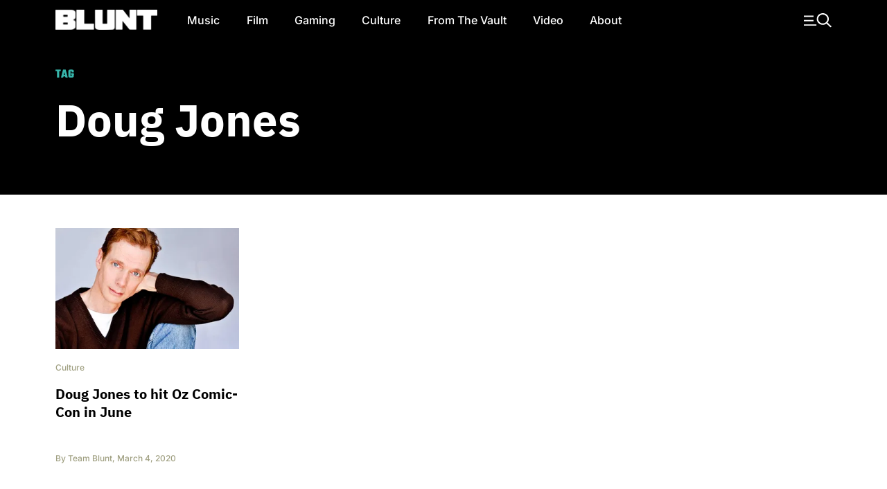

--- FILE ---
content_type: text/html; charset=UTF-8
request_url: https://bluntmag.com.au/tag/doug-jones/
body_size: 9082
content:
<!DOCTYPE html>
	<html lang="en-AU">
	<head>
		<meta charset="UTF-8">
				<meta name="viewport" content="width=device-width, initial-scale=1, shrink-to-fit=no">

		<link rel="profile" href="https://gmpg.org/xfn/11">
		<link rel="preload" href="https://bluntmag.com.au/fonts/inter-v18-latin-regular.woff2" crossorigin="anonymous" as="font" type="font/woff2">
		<link rel="preload" href="https://bluntmag.com.au/fonts/inter-v18-latin-italic.woff2" crossorigin="anonymous" as="font" type="font/woff2">
		<link rel="preload" href="https://bluntmag.com.au/fonts/inter-v18-latin-500.woff2" crossorigin="anonymous" as="font" type="font/woff2">
		<link rel="preload" href="https://bluntmag.com.au/fonts/inter-v18-latin-700.woff2" crossorigin="anonymous" as="font" type="font/woff2">
		<link rel="preload" href="https://bluntmag.com.au/fonts/ibm-plex-sans-v19-latin-italic.woff2" crossorigin="anonymous" as="font" type="font/woff2">
		<link rel="preload" href="https://bluntmag.com.au/fonts/ibm-plex-sans-v19-latin-700.woff2" crossorigin="anonymous" as="font" type="font/woff2">
		<link rel="preload" href="https://bluntmag.com.au/fonts/teko-v20-latin-700.woff2" crossorigin="anonymous" as="font" type="font/woff2">
		<link rel="preload" href="https://bluntmag.com.au/fonts/fontawesome-webfont.woff2" crossorigin="anonymous" as="font" type="font/woff2">

		<style>
			/* inter-regular - latin */
			@font-face {
				font-display: swap;
				font-family: 'Inter';
				font-style: normal;
				font-weight: 400;
				src: url('https://bluntmag.com.au/fonts/inter-v18-latin-regular.woff2') format('woff2');
			}
			@font-face {
				font-display: swap;
				font-family: 'Inter';
				font-style: italic;
				font-weight: 400;
				src: url('https://bluntmag.com.au/fonts/inter-v18-latin-italic.woff2') format('woff2');
			}
			/* inter-500 - latin */
			@font-face {
				font-display: swap;
				font-family: 'Inter';
				font-style: normal;
				font-weight: 500;
				src: url('https://bluntmag.com.au/fonts/inter-v18-latin-500.woff2') format('woff2');
			}
			/* inter-700 - latin */
			@font-face {
				font-display: swap;
				font-family: 'Inter';
				font-style: normal;
				font-weight: 700;
				src: url('https://bluntmag.com.au/fonts/inter-v18-latin-700.woff2') format('woff2');
			}
			@font-face {
				font-display: swap;
				font-family: 'IBM Plex Sans';
				font-style: italic;
				font-weight: 400;
				src: url('https://bluntmag.com.au/fonts/ibm-plex-sans-v19-latin-italic.woff2') format('woff2');
			}
			@font-face {
				font-display: swap;
				font-family: 'IBM Plex Sans';
				font-style: normal;
				font-weight: 700;
				src: url('https://bluntmag.com.au/fonts/ibm-plex-sans-v19-latin-700.woff2') format('woff2');
			}

			@font-face {
				font-display: swap;
				font-family: 'FontAwesome';
				font-style: normal;
				font-weight: 700;
				src: url('https://bluntmag.com.au/fonts/fontawesome-webfont.woff2') format('woff2');
			}
			@font-face {
				font-display: swap;
				font-family: 'Teko';
				font-style: normal;
				font-weight: 700;
				src: url('https://bluntmag.com.au/fonts/teko-v20-latin-700.woff2') format('woff2');
			}
		</style>

		<script>
			// Initialize googletag stub to prevent "googletag is not defined" errors
			// This must be available before any ad scripts execute
			window.googletag = window.googletag || {cmd: []};
		</script>

		<meta name='robots' content='index, follow, max-image-preview:large, max-snippet:-1, max-video-preview:-1' />

	<!-- This site is optimized with the Yoast SEO Premium plugin v26.6 (Yoast SEO v26.7) - https://yoast.com/wordpress/plugins/seo/ -->
	<title>doug jones Archives - Blunt Magazine</title>
	<link rel="canonical" href="https://bluntmag.com.au/tag/doug-jones/" />
	<meta property="og:locale" content="en_US" />
	<meta property="og:type" content="article" />
	<meta property="og:title" content="doug jones Archives" />
	<meta property="og:url" content="https://bluntmag.com.au/tag/doug-jones/" />
	<meta property="og:site_name" content="Blunt Magazine" />
	<meta name="twitter:card" content="summary_large_image" />
	<meta name="twitter:site" content="@bluntmag" />
	<script type="application/ld+json" class="yoast-schema-graph">{"@context":"https://schema.org","@graph":[{"@type":"CollectionPage","@id":"https://bluntmag.com.au/tag/doug-jones/","url":"https://bluntmag.com.au/tag/doug-jones/","name":"doug jones Archives - Blunt Magazine","isPartOf":{"@id":"https://bluntmag.com.au/#website"},"primaryImageOfPage":{"@id":"https://bluntmag.com.au/tag/doug-jones/#primaryimage"},"image":{"@id":"https://bluntmag.com.au/tag/doug-jones/#primaryimage"},"thumbnailUrl":"https://images-1.bluntmag.com.au/cdn-cgi/image/f=auto,quality=80,fit=scale-down/https://images-1.bluntmag.com.au/uploads/2020/03/Doug-Jones-Headshot-scaled.jpg","breadcrumb":{"@id":"https://bluntmag.com.au/tag/doug-jones/#breadcrumb"},"inLanguage":"en-AU"},{"@type":"ImageObject","inLanguage":"en-AU","@id":"https://bluntmag.com.au/tag/doug-jones/#primaryimage","url":"https://images-1.bluntmag.com.au/cdn-cgi/image/f=auto,quality=80,fit=scale-down/https://images-1.bluntmag.com.au/uploads/2020/03/Doug-Jones-Headshot-scaled.jpg","contentUrl":"https://images-1.bluntmag.com.au/cdn-cgi/image/f=auto,quality=80,fit=scale-down/https://images-1.bluntmag.com.au/uploads/2020/03/Doug-Jones-Headshot-scaled.jpg","width":2560,"height":1701},{"@type":"BreadcrumbList","@id":"https://bluntmag.com.au/tag/doug-jones/#breadcrumb","itemListElement":[{"@type":"ListItem","position":1,"name":"Home","item":"https://bluntmag.com.au/"},{"@type":"ListItem","position":2,"name":"doug jones"}]},{"@type":"WebSite","@id":"https://bluntmag.com.au/#website","url":"https://bluntmag.com.au/","name":"Blunt Magazine","description":"Culture Without Permission","publisher":{"@id":"https://bluntmag.com.au/#organization"},"potentialAction":[{"@type":"SearchAction","target":{"@type":"EntryPoint","urlTemplate":"https://bluntmag.com.au/?s={search_term_string}"},"query-input":{"@type":"PropertyValueSpecification","valueRequired":true,"valueName":"search_term_string"}}],"inLanguage":"en-AU"},{"@type":"Organization","@id":"https://bluntmag.com.au/#organization","name":"Blunt Magazine","url":"https://bluntmag.com.au/","logo":{"@type":"ImageObject","inLanguage":"en-AU","@id":"https://bluntmag.com.au/#/schema/logo/image/","url":"https://images-1.bluntmag.com.au/uploads/2025/06/cropped-Blunt_B-02.png","contentUrl":"https://images-1.bluntmag.com.au/uploads/2025/06/cropped-Blunt_B-02.png","width":512,"height":512,"caption":"Blunt Magazine"},"image":{"@id":"https://bluntmag.com.au/#/schema/logo/image/"},"sameAs":["https://www.facebook.com/BluntMag","https://x.com/bluntmag","https://www.instagram.com/bluntmagazine","https://www.youtube.com/channel/UC_STPr9YO9fL1ahV4ASWNjg","https://blunt.us"]}]}</script>
	<!-- / Yoast SEO Premium plugin. -->


<link rel='dns-prefetch' href='//cdnjs.cloudflare.com' />
<link rel='dns-prefetch' href='//images-1.bluntmag.com.au' />
<link href='https://fonts.gstatic.com' crossorigin='anonymous' rel='preconnect' />
<link rel="alternate" type="application/rss+xml" title="Blunt Magazine &raquo; Feed" href="https://bluntmag.com.au/feed/" />
<link rel="alternate" type="application/rss+xml" title="Blunt Magazine &raquo; Comments Feed" href="https://bluntmag.com.au/comments/feed/" />
<link rel="alternate" type="application/rss+xml" title="Blunt Magazine &raquo; doug jones Tag Feed" href="https://bluntmag.com.au/tag/doug-jones/feed/" />
<script src="https://pubfeed.linkby.com/widget.js" async></script>
<script async src="https://securepubads.g.doubleclick.net/tag/js/gpt.js"></script>
<script src="https://assets-1.bluntmag.com.au/js/prebid10.16.0.js" defer></script>
<script>function getWindowSize() {
        let width = window.innerWidth || document.documentElement.clientWidth || document.body.clientWidth;
        let height = window.innerHeight || document.documentElement.clientHeight || document.body.clientHeight;
        
        return { width: width, height: height };
    }

    var windowSize = getWindowSize();
    var adserverRequestSent = false;

    window.googletag = window.googletag || {cmd: []};

    googletag.cmd.push(function() {
            googletag.defineSlot('/22379581283/blunt/ros_oop_1', [1, 1], 'div-gpt-ad-1762985831498-0')
                .addService(googletag.pubads())
                .setTargeting('kw', 'home');

        if (windowSize.width < 768) { // Mobile-sized screens
            googletag.defineSlot('/22379581283/blunt/ros_leaderboard_1', [[320, 100], [320, 50]], 'div-gpt-ad-8876430-6')
                .addService(googletag.pubads())
                .setTargeting('kw', 'home');

            googletag.defineSlot('/22379581283/blunt/ros_leaderboard_2', [[320, 50], [320, 100], [300, 250], [300, 600], [320, 480]], 'div-gpt-ad-8876430-7')
                .addService(googletag.pubads())
                .setTargeting('kw', 'home');

            googletag.defineSlot('/22379581283/blunt/ros_leaderboard_3', [[320, 50], [320, 100], [300, 250], [300, 600], [320, 480]], 'div-gpt-ad-8876430-8')
                .addService(googletag.pubads())
                .setTargeting('kw', 'home');

            googletag.defineSlot('/22379581283/blunt/ros_leaderboard_4', [[320, 50], [320, 100], [300, 250], [300, 600], [320, 480]], 'div-gpt-ad-8876430-9')
                .addService(googletag.pubads())
                .setTargeting('kw', 'home');

            googletag.defineSlot('/22379581283/blunt/ros_leaderboard_5', [[320, 50], [320, 100], [300, 250], [300, 600], [320, 480]], 'div-gpt-ad-8876430-10')
                .addService(googletag.pubads())
                .setTargeting('kw', 'home');
                    } else { // Desktop
                        googletag.defineSlot('/22379581283/blunt/ros_leaderboard_1', [[970, 90], [728, 90], [970, 250]], 'div-gpt-ad-8876430-6')
                .addService(googletag.pubads())
                .setTargeting('kw', 'home');

            googletag.defineSlot('/22379581283/blunt/ros_leaderboard_2', [[970, 90], [728, 90], [970, 250]], 'div-gpt-ad-8876430-7')
                .addService(googletag.pubads())
                .setTargeting('kw', 'home');

            googletag.defineSlot('/22379581283/blunt/ros_leaderboard_3', [[970, 90], [300, 250], [728, 90], [970, 250]], 'div-gpt-ad-8876430-8')
                .addService(googletag.pubads())
                .setTargeting('kw', 'home');

            googletag.defineSlot('/22379581283/blunt/ros_leaderboard_4', [[970, 90], [300, 250], [728, 90], [970, 250]], 'div-gpt-ad-8876430-9')
                .addService(googletag.pubads())
                .setTargeting('kw', 'home');

            googletag.defineSlot('/22379581283/blunt/ros_leaderboard_5', [[970, 90], [300, 600], [728, 90], [970, 250]], 'div-gpt-ad-8876430-10')
                .addService(googletag.pubads())
                .setTargeting('kw', 'home');

                    }

        googletag.pubads().disableInitialLoad();
        googletag.pubads().enableSingleRequest();
        googletag.pubads().collapseEmptyDivs();
        googletag.enableServices();
    });

    var pbjs = pbjs || {};
    pbjs.que = pbjs.que || [];

    pbjs.que.push(function () {
        let adUnits = []; // Initialize an empty adUnits array

        if (windowSize.width < 768) { // Mobile-sized screens
            adUnits = [
                                {
                    code: 'div-gpt-ad-8876430-6', // ros leaderboard 1
                    sizes: [[320, 50], [320, 100]],
                    mediaTypes: {
                        banner: {
                            sizes: [[320, 50], [320, 100]]
                        }
                    },
                    bids: [
                        {
                            bidder: 'gumgum',
                            params: {
                                zone: 'nzwqrn6r'
                            }
                        },
                        {
                            bidder: 'kargo',
                            params: {
                                placementId: '_nPuMkMhaiC'
                            }
                        }
                    ]
                },
                {
                    code: 'div-gpt-ad-8876430-7', // ros leaderboard 2
                    sizes: [[320, 50], [320, 100], [300, 250], [300, 600], [320, 480]],
                    mediaTypes: {
                        banner: {
                            sizes: [[320, 50], [320, 100], [300, 250], [300, 600], [320, 480]]
                        }
                    },
                    bids: [
                        {
                            bidder: 'gumgum',
                            params: {
                                zone: 'nzwqrn6r',
                                slot: '1286402'
                            }
                        },
                        {
                            bidder: 'kargo',
                            params: {
                                placementId: '_uu5dm8PV1h'
                            }
                        }
                    ]
                },
                {
                    code: 'div-gpt-ad-8876430-8', // ros leaderboard 3
                    sizes: [[320, 50], [320, 100], [300, 250], [300, 600], [320, 480]],
                    mediaTypes: {
                        banner: {
                            sizes: [[320, 50], [320, 100], [300, 250], [300, 600], [320, 480]]
                        }
                    },
                    bids: [{
                        bidder: 'gumgum',
                        params: {
                            zone: 'nzwqrn6r',
                            slot: '1291805'
                        }
                    }]
                },
                {
                    code: 'div-gpt-ad-8876430-9', // ros leaderboard 4
                    sizes: [[320, 50], [320, 100], [300, 250], [300, 600], [320, 480]],
                    mediaTypes: {
                        banner: {
                            sizes: [[320, 50], [320, 100], [300, 250], [300, 600], [320, 480]]
                        }
                    },
                    bids: [{
                        bidder: 'gumgum',
                        params: {
                            zone: 'nzwqrn6r',
                            slot: '1291800'
                        }
                    }]
                },
                {
                    code: 'div-gpt-ad-8876430-10', // ros leaderboard 5
                    sizes: [[320, 50], [320, 100], [300, 250], [300, 600], [320, 480]],
                    mediaTypes: {
                        banner: {
                            sizes: [[320, 50], [320, 100], [300, 250], [300, 600], [320, 480]]
                        }
                    },
                    bids: [{
                        bidder: 'gumgum',
                        params: {
                            zone: 'nzwqrn6r',
                            slot: '1291804'
                        }
                    }]
                },
                            ];
         } else { // Desktop
            adUnits = [
                                {
                    code: 'div-gpt-ad-8876430-6', // ros leaderboard 1
                    sizes: [[970, 90], [728, 90], [970, 250]],
                    mediaTypes: {
                        banner: {
                            sizes: [[970, 90], [728, 90], [970, 250]]
                        }
                    },
                    bids: [
                        {
                            bidder: 'gumgum',
                            params: {
                                zone: 'nzwqrn6r',
                                product: 'skins'
                            }
                        }
                    ]
                },
                {
                    code: 'div-gpt-ad-8876430-7', // ros leaderboard 2
                    sizes: [[970, 90], [728, 90], [970, 250]],
                    mediaTypes: {
                        banner: {
                            sizes: [[970, 90], [728, 90], [970, 250]]
                        }
                    },
                    bids: [
                        {
                            bidder: 'gumgum',
                            params: {
                                zone: 'nzwqrn6r',
                                slot: '1291810'
                            }
                        },
                        {
                            bidder: 'gumgum',
                            params: {
                                zone: 'nzwqrn6r',
                                slot: '1291811'
                            }
                        },
                    ]
                },
                {
                    code: 'div-gpt-ad-8876430-8', // ros leaderboard 3
                    sizes: [[970, 90], [300, 250], [728, 90], [970, 250]],
                    mediaTypes: {
                        banner: {
                            sizes: [[970, 90], [300, 250], [728, 90], [970, 250]]
                        }
                    },
                    bids: [
                        {
                            bidder: 'gumgum',
                            params: {
                                zone: 'nzwqrn6r',
                                slot: '1291800'
                            }
                        }
                    ]
                },
                {
                    code: 'div-gpt-ad-8876430-9', // ros leaderboard 4
                    sizes: [[970, 90], [300, 250], [728, 90], [970, 250]],
                    mediaTypes: {
                        banner: {
                            sizes: [[970, 90], [300, 250], [728, 90], [970, 250]]
                        }
                    },
                    bids: [
                        {
                            bidder: 'gumgum',
                            params: {
                                zone: 'nzwqrn6r',
                                slot: '1291804'
                            }
                        }
                    ]
                },
                {
                    code: 'div-gpt-ad-8876430-10', // ros leaderboard 5
                    sizes: [[970, 90], [728, 90], [970, 250]],
                    mediaTypes: {
                        banner: {
                            sizes: [[970, 90], [728, 90], [970, 250]]
                        }
                    },
                    bids: [
                        {
                            bidder: 'gumgum',
                            params: {
                                zone: 'nzwqrn6r',
                                slot: '1291805'
                            }
                        }
                    ]
                },
                            ];
        }

        pbjs.bidderSettings = {
            kargo: {
                storageAllowed: {
                    accessDevice: true,
                    cookieAllowed: true,
                    html5Allowed: true
               }
            },
            gumgum: {
                storageAllowed: {
                    accessDevice: true,
                    cookieAllowed: true,
                    html5Allowed: true
               }
            }
        }
        
         pbjs.setConfig({
             enableTIDs: true,
             deviceAccess: true,
              userSync: {
                 filterSettings: {
                     iframe: {
                         bidders: ['gumgum', 'kargo'],
                         filter: 'include'
                     },
                     pixel: {
                         bidders: ['gumgum', 'kargo'],
                         filter: 'include'
                     }
                 },
                 userIds: [
                    {
                        name: "sharedId",
                        storage: {
                            type: "html5",
                            name: "_sharedid",
                            expires: 365
                        }
                    },
                    {
                        name: "criteo",
                        storage: {
                            type: "html5", 
                            name: "_criteoId",
                            expires: 365
                        }
                    }
                ],
                syncDelay: 3000,
                enableOverride: true,
                syncsPerBidder: 5,
                iframeEnabled: true,
                pixelEnabled: true
             },
             auctionDelay: 500,
             priceGranularity: {
                buckets: [
                    {
                        precision: 2,
                        min: 0.00,
                        max: 1,
                        increment: 1,
                    },
                    {
                        precision: 2,
                        min: 1.00,
                        max: 2,
                        increment: 1,
                    },
                    {
                        precision: 2,
                        min: 2.00,
                        max: 3,
                        increment: 1,
                    },
                    {
                        precision: 2,
                        min: 3.00,
                        max: 4,
                        increment: 1,
                    },
                    {
                        precision: 2,
                        min: 4.00,
                        max: 5,
                        increment: 1,
                    },
                    {
                        precision: 2,
                        min: 5.00,
                        max: 6,
                        increment: 1,
                    },
                    {
                        precision: 2,
                        min: 6.00,
                        max: 7,
                        increment: 1,
                    },
                    {
                        precision: 2,
                        min: 7.00,
                        max: 8,
                        increment: 1,
                    },
                    {
                        precision: 2,
                        min: 8.00,
                        max: 9,
                        increment: 1,
                    },
                    {
                        precision: 2,
                        min: 9.00,
                        max: 10,
                        increment: 1,
                    },
                    {
                        precision: 2,
                        min: 10.00,
                        max: 15,
                        increment: 1,
                    },
                    {
                        precision: 2,
                        min: 15.00,
                        max: 20,
                        increment: 1,
                    },
                    {
                        precision: 2,
                        min: 20.00,
                        max: 30,
                        increment: 1,
                    },
                    {
                        precision: 2,
                        min: 30.00,
                        max: 50,
                        increment: 1,
                    },
                ],
            },
        });

        pbjs.addAdUnits(adUnits);

        pbjs.requestBids({
            bidsBackHandler: initAdserver,
            timeout: 3000
        });
    });

    function initAdserver() {
        // Prevent multiple calls
        if (adserverRequestSent) {
            console.log('Ad server request already sent. Skipping.');
            return;
        }
        adserverRequestSent = true;
        console.log('Prebid bids received or timeout reached. Initializing ad server call.');

        googletag.cmd.push(function() {
            console.log('Setting Prebid targeting for GPT...');
            pbjs.setTargetingForGPTAsync();

            console.log('Refreshing GPT ads...');
            googletag.pubads().refresh();
        });
    }</script><style id='wp-img-auto-sizes-contain-inline-css'>
img:is([sizes=auto i],[sizes^="auto," i]){contain-intrinsic-size:3000px 1500px}
/*# sourceURL=wp-img-auto-sizes-contain-inline-css */
</style>
<style id='classic-theme-styles-inline-css'>
/*! This file is auto-generated */
.wp-block-button__link{color:#fff;background-color:#32373c;border-radius:9999px;box-shadow:none;text-decoration:none;padding:calc(.667em + 2px) calc(1.333em + 2px);font-size:1.125em}.wp-block-file__button{background:#32373c;color:#fff;text-decoration:none}
/*# sourceURL=/wp-includes/css/classic-themes.min.css */
</style>
<link rel='stylesheet' id='understrap-styles-css' href='https://bluntmag.com.au/wp-content/themes/blunt-2020/css/theme.css?ver=0.0.12.1767595062' media='all' />
<script src="https://cdnjs.cloudflare.com/ajax/libs/jquery/3.7.1/jquery.slim.min.js?ver=3.7.1" id="jquery-js"></script>
<link rel="https://api.w.org/" href="https://bluntmag.com.au/wp-json/" /><link rel="alternate" title="JSON" type="application/json" href="https://bluntmag.com.au/wp-json/wp/v2/tags/178" /><link rel="EditURI" type="application/rsd+xml" title="RSD" href="https://bluntmag.com.au/xmlrpc.php?rsd" />
<meta name="generator" content="WordPress 6.9" />
<meta name="mobile-web-app-capable" content="yes">
<meta name="apple-mobile-web-app-capable" content="yes">
<meta name="apple-mobile-web-app-title" content="Blunt Magazine - Culture Without Permission">
<link rel="icon" href="https://images-1.bluntmag.com.au/cdn-cgi/image/f=auto,quality=80,fit=crop,width=32,height=32/https://images-1.bluntmag.com.au/uploads/2020/01/cropped-Blunt_B-02-32x32.png" sizes="32x32" />
<link rel="icon" href="https://images-1.bluntmag.com.au/cdn-cgi/image/f=auto,quality=80,fit=crop,width=192,height=192/https://images-1.bluntmag.com.au/uploads/2020/01/cropped-Blunt_B-02-192x192.png" sizes="192x192" />
<link rel="apple-touch-icon" href="https://images-1.bluntmag.com.au/cdn-cgi/image/f=auto,quality=80,fit=crop,width=180,height=180/https://images-1.bluntmag.com.au/uploads/2020/01/cropped-Blunt_B-02-180x180.png" />
<meta name="msapplication-TileImage" content="https://images-1.bluntmag.com.au/cdn-cgi/image/f=auto,quality=80,fit=crop,width=270,height=270/https://images-1.bluntmag.com.au/uploads/2020/01/cropped-Blunt_B-02-270x270.png" />
		<style id="wp-custom-css">
			iframe{
	max-width:100%;
	overflow-x:hidden;
}

.bis-box {
  border-radius: 12px !important;
    overflow: hidden;
}


.bis-photo {
    border-radius: 12px;
    overflow: hidden;
}

/* Restore spacing between images only on Turnstile gallery post */
body.postid-39957 .wp-block-gallery.has-nested-images figure.wp-block-image {
  margin-bottom: 20px !important;
}
body.postid-39957 .wp-block-gallery.has-nested-images figure.wp-block-image:last-child {
  margin-bottom: 0 !important;
}


		</style>
					<script data-cfasync="false" nonce="5979a4b5-c876-4979-97f7-40d571c82bd3">try{(function(w,d){!function(j,k,l,m){if(j.zaraz)console.error("zaraz is loaded twice");else{j[l]=j[l]||{};j[l].executed=[];j.zaraz={deferred:[],listeners:[]};j.zaraz._v="5874";j.zaraz._n="5979a4b5-c876-4979-97f7-40d571c82bd3";j.zaraz.q=[];j.zaraz._f=function(n){return async function(){var o=Array.prototype.slice.call(arguments);j.zaraz.q.push({m:n,a:o})}};for(const p of["track","set","debug"])j.zaraz[p]=j.zaraz._f(p);j.zaraz.init=()=>{var q=k.getElementsByTagName(m)[0],r=k.createElement(m),s=k.getElementsByTagName("title")[0];s&&(j[l].t=k.getElementsByTagName("title")[0].text);j[l].x=Math.random();j[l].w=j.screen.width;j[l].h=j.screen.height;j[l].j=j.innerHeight;j[l].e=j.innerWidth;j[l].l=j.location.href;j[l].r=k.referrer;j[l].k=j.screen.colorDepth;j[l].n=k.characterSet;j[l].o=(new Date).getTimezoneOffset();if(j.dataLayer)for(const t of Object.entries(Object.entries(dataLayer).reduce((u,v)=>({...u[1],...v[1]}),{})))zaraz.set(t[0],t[1],{scope:"page"});j[l].q=[];for(;j.zaraz.q.length;){const w=j.zaraz.q.shift();j[l].q.push(w)}r.defer=!0;for(const x of[localStorage,sessionStorage])Object.keys(x||{}).filter(z=>z.startsWith("_zaraz_")).forEach(y=>{try{j[l]["z_"+y.slice(7)]=JSON.parse(x.getItem(y))}catch{j[l]["z_"+y.slice(7)]=x.getItem(y)}});r.referrerPolicy="origin";r.src="/cdn-cgi/zaraz/s.js?z="+btoa(encodeURIComponent(JSON.stringify(j[l])));q.parentNode.insertBefore(r,q)};["complete","interactive"].includes(k.readyState)?zaraz.init():j.addEventListener("DOMContentLoaded",zaraz.init)}}(w,d,"zarazData","script");window.zaraz._p=async d$=>new Promise(ea=>{if(d$){d$.e&&d$.e.forEach(eb=>{try{const ec=d.querySelector("script[nonce]"),ed=ec?.nonce||ec?.getAttribute("nonce"),ee=d.createElement("script");ed&&(ee.nonce=ed);ee.innerHTML=eb;ee.onload=()=>{d.head.removeChild(ee)};d.head.appendChild(ee)}catch(ef){console.error(`Error executing script: ${eb}\n`,ef)}});Promise.allSettled((d$.f||[]).map(eg=>fetch(eg[0],eg[1])))}ea()});zaraz._p({"e":["(function(w,d){})(window,document)"]});})(window,document)}catch(e){throw fetch("/cdn-cgi/zaraz/t"),e;};</script></head>

<body class="archive tag tag-doug-jones tag-178 wp-custom-logo wp-embed-responsive wp-theme-blunt-2020 scrolled group-blog hfeed" itemscope itemtype="http://schema.org/WebSite">
		<div class="site" id="page">
<!-- ******************* The Navbar Area ******************* -->
<div id="wrapper-navbar-trigger"></div>
<div id="wrapper-navbar">

	<a class="skip-link sr-only sr-only-focusable" href="#content">Skip to content</a>

	<nav id="main-nav" class="navbar navbar-expand-lg navbar-dark bg-black" aria-labelledby="main-nav-label">

		<h2 id="main-nav-label" class="sr-only">
			Main Navigation		</h2>

		<div class="container header-container">

			<div class="site-branding ml-lg-auto mr-auto ml-lg-none mr-lg-4">
				<a href="/">
					<img src="https://images-1.bluntmag.com.au/cdn-cgi/image/f=auto,quality=80,fit=scale-down/https://images-1.bluntmag.com.au/uploads/2025/05/blunt-logo-1.svg"
						class="img-fluid" alt="Blunt Magazine">
				</a>
			</div>
			<!-- end custom logo -->

			<button type="button" class="toggle-menu d-lg-none pr-0"
				aria-label="Toggle navigation">
				<img style='width:40px;height:auto;'
					src="https://images-2.bluntmag.com.au/1/menu-icon.svg"
					class="img-fluid" alt="Site Menu">
			</button>

			<!-- The WordPress Menu goes here -->
			<div id="navbarNavDropdown" class="collapse navbar-collapse"><ul id="main-menu" class="navbar-nav mr-auto"><li itemscope="itemscope" itemtype="https://www.schema.org/SiteNavigationElement" id="menu-item-1808" class="menu-item menu-item-type-taxonomy menu-item-object-category menu-item-1808 nav-item"><a title="Music" href="https://bluntmag.com.au/category/music/" class="nav-link">Music</a></li>
<li itemscope="itemscope" itemtype="https://www.schema.org/SiteNavigationElement" id="menu-item-1809" class="menu-item menu-item-type-taxonomy menu-item-object-category menu-item-1809 nav-item"><a title="Film" href="https://bluntmag.com.au/category/film/" class="nav-link">Film</a></li>
<li itemscope="itemscope" itemtype="https://www.schema.org/SiteNavigationElement" id="menu-item-1811" class="menu-item menu-item-type-taxonomy menu-item-object-category menu-item-1811 nav-item"><a title="Gaming" href="https://bluntmag.com.au/category/gaming/" class="nav-link">Gaming</a></li>
<li itemscope="itemscope" itemtype="https://www.schema.org/SiteNavigationElement" id="menu-item-1917" class="menu-item menu-item-type-taxonomy menu-item-object-category menu-item-1917 nav-item"><a title="Culture" href="https://bluntmag.com.au/category/pop-culture/" class="nav-link">Culture</a></li>
<li itemscope="itemscope" itemtype="https://www.schema.org/SiteNavigationElement" id="menu-item-1879" class="menu-item menu-item-type-taxonomy menu-item-object-category menu-item-1879 nav-item"><a title="From The Vault" href="https://bluntmag.com.au/category/from-the-vault/" class="nav-link">From The Vault</a></li>
<li itemscope="itemscope" itemtype="https://www.schema.org/SiteNavigationElement" id="menu-item-1810" class="menu-item menu-item-type-taxonomy menu-item-object-category menu-item-1810 nav-item"><a title="Video" href="https://bluntmag.com.au/category/video/" class="nav-link">Video</a></li>
<li itemscope="itemscope" itemtype="https://www.schema.org/SiteNavigationElement" id="menu-item-1926" class="menu-item menu-item-type-post_type menu-item-object-page menu-item-1926 nav-item"><a title="About" href="https://bluntmag.com.au/about/" class="nav-link">About</a></li>
</ul></div>			<nav class="my-2 my-md-0 mr-md-0 collapse  justify-content-end navbar-collapse">

				<a class="toggle-menu"
					aria-label="Toggle navigation"><img
						style='width:40px;height:auto;'
						src="https://images-2.bluntmag.com.au/1/menu-icon.svg"
						class="img-fluid " alt="Site Menu"></a>
			</nav>

		</div><!-- .container -->


	</nav><!-- .site-navigation -->

</div><!-- #wrapper-navbar end -->
<div id="realtedItems" class="d-md-none">
	Related Items Go Here
</div>
<div id="popupMenu">
	<!-- ******************* The Navbar Area ******************* -->
	<div class="nav-padding"></div>
	<div id="wrapper-navbar">
		<nav id="main-nav" class="navbar navbar-expand-lg navbar-dark bg-black" aria-labelledby="main-nav-label">
			<div class="container header-container">
				<button style="min-width:76px;opacity:0;" class="enable-related text-left  d-lg-none pl-0" type="button"
					data-toggle="related" data-target="#realtedItems" aria-controls="relatedItemsControls"
					aria-expanded="false"
					aria-label="Toggle related items">
					<img style='width:18px;height:auto;'
						src="https://images-2.bluntmag.com.au/1/reading.svg"
						class="img-fluid" alt="My reading List">
				</button>
				<div class="site-branding  ml-auto mr-auto ml-lg-none mr-lg-4">
					<a href="/">
						<img src="https://images-2.bluntmag.com.au/1/blunt-logo.svg"
							class="img-fluid" alt="Blunt Magazine">
					</a>
				</div>
				<!-- end custom logo -->
				<div class="col-auto d-lg-none">
					<button class='toggle-menu' type="button"
						aria-label="Toggle navigation">
						<img style='width:20px;height:auto;'
							src="https://images-2.bluntmag.com.au/1/close-white.svg"
							class="img-fluid" alt="Site Menu">
					</button>
				</div>

				<!-- The WordPress Menu goes here -->
				<div id="navbarNavDropdown" class="collapse navbar-collapse"><ul id="main-menu" class="navbar-nav mr-auto"><li itemscope="itemscope" itemtype="https://www.schema.org/SiteNavigationElement" class="menu-item menu-item-type-taxonomy menu-item-object-category menu-item-1808 nav-item"><a title="Music" href="https://bluntmag.com.au/category/music/" class="nav-link">Music</a></li>
<li itemscope="itemscope" itemtype="https://www.schema.org/SiteNavigationElement" class="menu-item menu-item-type-taxonomy menu-item-object-category menu-item-1809 nav-item"><a title="Film" href="https://bluntmag.com.au/category/film/" class="nav-link">Film</a></li>
<li itemscope="itemscope" itemtype="https://www.schema.org/SiteNavigationElement" class="menu-item menu-item-type-taxonomy menu-item-object-category menu-item-1811 nav-item"><a title="Gaming" href="https://bluntmag.com.au/category/gaming/" class="nav-link">Gaming</a></li>
<li itemscope="itemscope" itemtype="https://www.schema.org/SiteNavigationElement" class="menu-item menu-item-type-taxonomy menu-item-object-category menu-item-1917 nav-item"><a title="Culture" href="https://bluntmag.com.au/category/pop-culture/" class="nav-link">Culture</a></li>
<li itemscope="itemscope" itemtype="https://www.schema.org/SiteNavigationElement" class="menu-item menu-item-type-taxonomy menu-item-object-category menu-item-1879 nav-item"><a title="From The Vault" href="https://bluntmag.com.au/category/from-the-vault/" class="nav-link">From The Vault</a></li>
<li itemscope="itemscope" itemtype="https://www.schema.org/SiteNavigationElement" class="menu-item menu-item-type-taxonomy menu-item-object-category menu-item-1810 nav-item"><a title="Video" href="https://bluntmag.com.au/category/video/" class="nav-link">Video</a></li>
<li itemscope="itemscope" itemtype="https://www.schema.org/SiteNavigationElement" class="menu-item menu-item-type-post_type menu-item-object-page menu-item-1926 nav-item"><a title="About" href="https://bluntmag.com.au/about/" class="nav-link">About</a></li>
</ul></div>				<nav class="my-2 my-md-0 mr-md-0 collapse  justify-content-end navbar-collapse">
					<a class='toggle-menu'><img style='width:20px;height:auto;'
							src="https://images-2.bluntmag.com.au/1/close-white.svg"
							class="img-fluid" alt="Site Menu"></a>
				</nav>

			</div><!-- .container -->


		</nav><!-- .site-navigation -->

	</div><!-- #wrapper-navbar end -->
	<div class="nav-padding"></div>
	<div class="container">
		<div class="row">
			<div class="col-12">
				<form class="search-form mt-3 mt-lg-2 mb-4" method="get" id="searchform"
					action="https://bluntmag.com.au/"
					role="search">
					<div class="row align-items-center">
						<div class="col-8 col-md-10">
							<input id="s" name="s" type="text" class="form-control" placeholder="Search Blunt"
								aria-label="Example text with button addon" aria-describedby="button-addon1">
						</div>
						<div class="col-4 col-md-2 text-right">
							<button type="submit" class="btn btn-block btn-outline-white">SEARCH</button>
						</div>
					</div>

				</form>
				<div id="navbarMobile" class="d-lg-none"><ul id="main-menu" class="nav flex-column"><li itemscope="itemscope" itemtype="https://www.schema.org/SiteNavigationElement" class="menu-item menu-item-type-taxonomy menu-item-object-category menu-item-1808 nav-item"><a title="Music" href="https://bluntmag.com.au/category/music/" class="nav-link">Music</a></li>
<li itemscope="itemscope" itemtype="https://www.schema.org/SiteNavigationElement" class="menu-item menu-item-type-taxonomy menu-item-object-category menu-item-1809 nav-item"><a title="Film" href="https://bluntmag.com.au/category/film/" class="nav-link">Film</a></li>
<li itemscope="itemscope" itemtype="https://www.schema.org/SiteNavigationElement" class="menu-item menu-item-type-taxonomy menu-item-object-category menu-item-1811 nav-item"><a title="Gaming" href="https://bluntmag.com.au/category/gaming/" class="nav-link">Gaming</a></li>
<li itemscope="itemscope" itemtype="https://www.schema.org/SiteNavigationElement" class="menu-item menu-item-type-taxonomy menu-item-object-category menu-item-1917 nav-item"><a title="Culture" href="https://bluntmag.com.au/category/pop-culture/" class="nav-link">Culture</a></li>
<li itemscope="itemscope" itemtype="https://www.schema.org/SiteNavigationElement" class="menu-item menu-item-type-taxonomy menu-item-object-category menu-item-1879 nav-item"><a title="From The Vault" href="https://bluntmag.com.au/category/from-the-vault/" class="nav-link">From The Vault</a></li>
<li itemscope="itemscope" itemtype="https://www.schema.org/SiteNavigationElement" class="menu-item menu-item-type-taxonomy menu-item-object-category menu-item-1810 nav-item"><a title="Video" href="https://bluntmag.com.au/category/video/" class="nav-link">Video</a></li>
<li itemscope="itemscope" itemtype="https://www.schema.org/SiteNavigationElement" class="menu-item menu-item-type-post_type menu-item-object-page menu-item-1926 nav-item"><a title="About" href="https://bluntmag.com.au/about/" class="nav-link">About</a></li>
</ul></div>				<ul class="navbarMobileDub mt-2 mb-5 d-lg-none nav flex-column">
					<li class="list-item">
						<a href="/about" class="nav-link">About Blunt Mag</a>
					</li>
					<li class="list-item">
						<a href="/privacy" class="nav-link">Privacy</a>
					</li>
				</ul>
			</div>
		</div>
	</div>
</div>

<div class="wrapper" id="tag-wrapper">

	<div class="w-100" id="content" tabindex="-1">
		<main class="site-main" id="main">
			
<div class="tag-header mb-5">
	<div class="container">
		<div class="row tag-header-container align-items-end">
			<div class="col-12">
				<div class="subtitle mb-4">TAG</div>
				<header class="page-header">
					<h1 class="page-title text-capitalize mb-5">doug jones					</h1>
				</header>
			</div>

		</div>
	</div>
</div>
<div class="px-3 px-lg-0">
	<div class="container">
		<div class="row">
			
<article class="col-12 col-md-6 col-lg-3 tease tease-tall post-1571 post type-post status-publish format-standard has-post-thumbnail hentry category-pop-culture tag-comic-con tag-doug-jones tag-oz-comic-con"	id="post-1571">
	<header class="entry-header">
		<div class="img-div text-center">
			<a href="https://bluntmag.com.au/pop-culture/doug-jones-to-hit-oz-comic-con-in-june/">
				<img width="364" height="225" src="https://images-1.bluntmag.com.au/cdn-cgi/image/f=auto,quality=80,fit=crop,width=364,height=225/https://images-1.bluntmag.com.au/uploads/2020/03/Doug-Jones-Headshot-scaled-364x225.jpg" class="attachment-tile size-tile wp-post-image" alt="" decoding="async" fetchpriority="high" srcset="https://images-1.bluntmag.com.au/cdn-cgi/image/f=auto,quality=80,fit=scale-down,width=364/https://images-1.bluntmag.com.au/uploads/2020/03/Doug-Jones-Headshot-scaled.jpg 364w, https://images-1.bluntmag.com.au/cdn-cgi/image/f=auto,quality=80,fit=scale-down,width=280/https://images-1.bluntmag.com.au/uploads/2020/03/Doug-Jones-Headshot-scaled.jpg 280w, https://images-1.bluntmag.com.au/cdn-cgi/image/f=auto,quality=80,fit=scale-down,width=132/https://images-1.bluntmag.com.au/uploads/2020/03/Doug-Jones-Headshot-scaled.jpg 132w" sizes="(max-width: 364px) 100vw, 364px" loading="lazy">			</a>
		</div>
		<div class="cat-links"><a href="https://bluntmag.com.au/category/pop-culture/" rel="category tag">Culture</a></div>		<div class="title w-100">
			<h2 class="entry-title"><a href="https://bluntmag.com.au/pop-culture/doug-jones-to-hit-oz-comic-con-in-june/" rel="bookmark">Doug Jones to hit Oz Comic-Con in June</a></h2>		</div>
	</header><!-- .entry-header -->


	<footer class="entry-footer">

		<span class="byline"> By<span class="author vcard"> <a class="url fn n" href="https://bluntmag.com.au/author/admin/" rel="author">Team Blunt</a>,</span></span><span class="posted-on"> <a href="https://bluntmag.com.au/pop-culture/doug-jones-to-hit-oz-comic-con-in-june/" rel="bookmark"><time class="entry-date published" datetime="2020-03-04T16:33:24+11:00">March 4, 2020</time><time class="updated" datetime="2020-03-16T08:31:53+11:00">  </time></a></span>
	</footer><!-- .entry-footer -->

</article><!-- #post-## -->

		</div>
	</div>
</div>


<div class="container">
	<div class="row">
		<div class="col-12">
			<div class="ml-auto mr-auto">
							</div>

		</div>
	</div>
</div>

		</main><!-- #main -->
	</div><!-- #content -->

</div><!-- #archive-wrapper -->


<div class="wrapper" id="wrapper-footer">
	<div class="px-2 px-lg-0">
		<footer class="container site-footer" id="colophon">
			<div class="row bottom-row">
				<div class="col-12 col-lg-7 site-branding left mb-4 mb-lg-0">
					<div class="col-md-6 col-lg-5 join-blunt-mag">
						<div class="form-wrap d-none d-lg-block">
							<h5 class='mb-2'>JOIN BLUNT MAG</h5>
						</div>
												<ul class="nav social-links mb-lg-0">
														<li class="nav-item">
								<a class="nav-link active" href="https://www.instagram.com/bluntmagazine" target="_blank"
									rel="noopener noreferrer"><i class="fa fa-instagram"></i></a>
							</li>
																					<li class="nav-item">
								<a class="nav-link" href="https://www.facebook.com/BluntMag" target="_blank"
									rel="noopener noreferrer"><i class="fa fa-facebook-square "></i></a>
							</li>
																					<li class="nav-item">
								<a class="nav-link" href="https://x.com/bluntmag" target="_blank"
									rel="noopener noreferrer"><i class="fa fa-twitter"></i></a>
							</li>
																					<li class="nav-item">
								<a class="nav-link" href="https://www.youtube.com/channel/UC_STPr9YO9fL1ahV4ASWNjg"
									target="_blank" rel="noopener noreferrer"><i class="fa fa-youtube"></i></a>
							</li>
													</ul>
											</div>
				</div>
				<div class="col-12 col-lg-5 right">
					<img style="height:29px; width: auto;" src="https://images-1.bluntmag.com.au/cdn-cgi/image/f=auto,quality=80,fit=scale-down/https://images-1.bluntmag.com.au/uploads/2025/05/blunt-logo-1.svg" class="mb-3 img-fluid" alt="Blunt Magazine">
					<div class="d-flex align-top align-items-start">
											<img src="https://images-2.bluntmag.com.au/1/flag.svg" alt="Torres Strait Islander Flag"><p class="m-0">Blunt Magazine acknowledges the Australian Aboriginal and Torres Strait Islander peoples as the first inhabitants of the nation and the traditional custodians of the lands where we live, learn and work.</p>										</div>
				</div>

			</div><!-- row end -->

		</footer><!-- container end -->

	</div>
</div><!-- wrapper end -->
<div class="sub-footer bg-darkgray">
	<div class="container">
		<div class="row align-items-center">
			<div class="col-12 py-3 text-center">
				<p>
					<a href="/about/" class="mr-3">About</a>
					<a href="/privacy/">Privacy Policy</a>
				</p>
			</div>
			<div class="col-12 pb-3 text-center">
				<p>All content © 2026 Blunt Magazine unless otherwise stated.</p>
			</div>
		</div>
	</div>
</div>

</div><!-- #page we need this extra closing tag here -->

<script type="speculationrules">
{"prefetch":[{"source":"document","where":{"and":[{"href_matches":"/*"},{"not":{"href_matches":["/wp-*.php","/wp-admin/*","/uploads/*","/wp-content/*","/wp-content/plugins/*","/wp-content/themes/blunt-2020/*","/*\\?(.+)"]}},{"not":{"selector_matches":"a[rel~=\"nofollow\"]"}},{"not":{"selector_matches":".no-prefetch, .no-prefetch a"}}]},"eagerness":"conservative"}]}
</script>
<!-- /22379581283/blunt/ros_oop_1 -->
<div id='div-gpt-ad-1762985831498-0'></div>
            <script type="text/javascript">
                var infolinks_pid = 3435764;
                var infolinks_wsid = 0;
            </script>
            <script type="text/javascript" src="//resources.infolinks.com/js/infolinks_main.js"></script>
            <script src="https://bluntmag.com.au/wp-content/themes/blunt-2020/js/theme.js?ver=0.0.12.1727611695" id="understrap-scripts-js"></script>

		

<script defer src="https://static.cloudflareinsights.com/beacon.min.js/vcd15cbe7772f49c399c6a5babf22c1241717689176015" integrity="sha512-ZpsOmlRQV6y907TI0dKBHq9Md29nnaEIPlkf84rnaERnq6zvWvPUqr2ft8M1aS28oN72PdrCzSjY4U6VaAw1EQ==" data-cf-beacon='{"version":"2024.11.0","token":"0026a028918448a38aefab3f1da92991","r":1,"server_timing":{"name":{"cfCacheStatus":true,"cfEdge":true,"cfExtPri":true,"cfL4":true,"cfOrigin":true,"cfSpeedBrain":true},"location_startswith":null}}' crossorigin="anonymous"></script>
</body>

</html>


<!-- Dynamic page generated in 0.121 seconds. -->
<!-- Cached page generated by WP-Super-Cache on 2026-01-16 22:07:13 -->

<!-- Compression = gzip -->

--- FILE ---
content_type: text/html; charset=utf-8
request_url: https://www.google.com/recaptcha/api2/aframe
body_size: 267
content:
<!DOCTYPE HTML><html><head><meta http-equiv="content-type" content="text/html; charset=UTF-8"></head><body><script nonce="xlGTiuvcG4Lj2OhjMdZTIw">/** Anti-fraud and anti-abuse applications only. See google.com/recaptcha */ try{var clients={'sodar':'https://pagead2.googlesyndication.com/pagead/sodar?'};window.addEventListener("message",function(a){try{if(a.source===window.parent){var b=JSON.parse(a.data);var c=clients[b['id']];if(c){var d=document.createElement('img');d.src=c+b['params']+'&rc='+(localStorage.getItem("rc::a")?sessionStorage.getItem("rc::b"):"");window.document.body.appendChild(d);sessionStorage.setItem("rc::e",parseInt(sessionStorage.getItem("rc::e")||0)+1);localStorage.setItem("rc::h",'1768561637106');}}}catch(b){}});window.parent.postMessage("_grecaptcha_ready", "*");}catch(b){}</script></body></html>